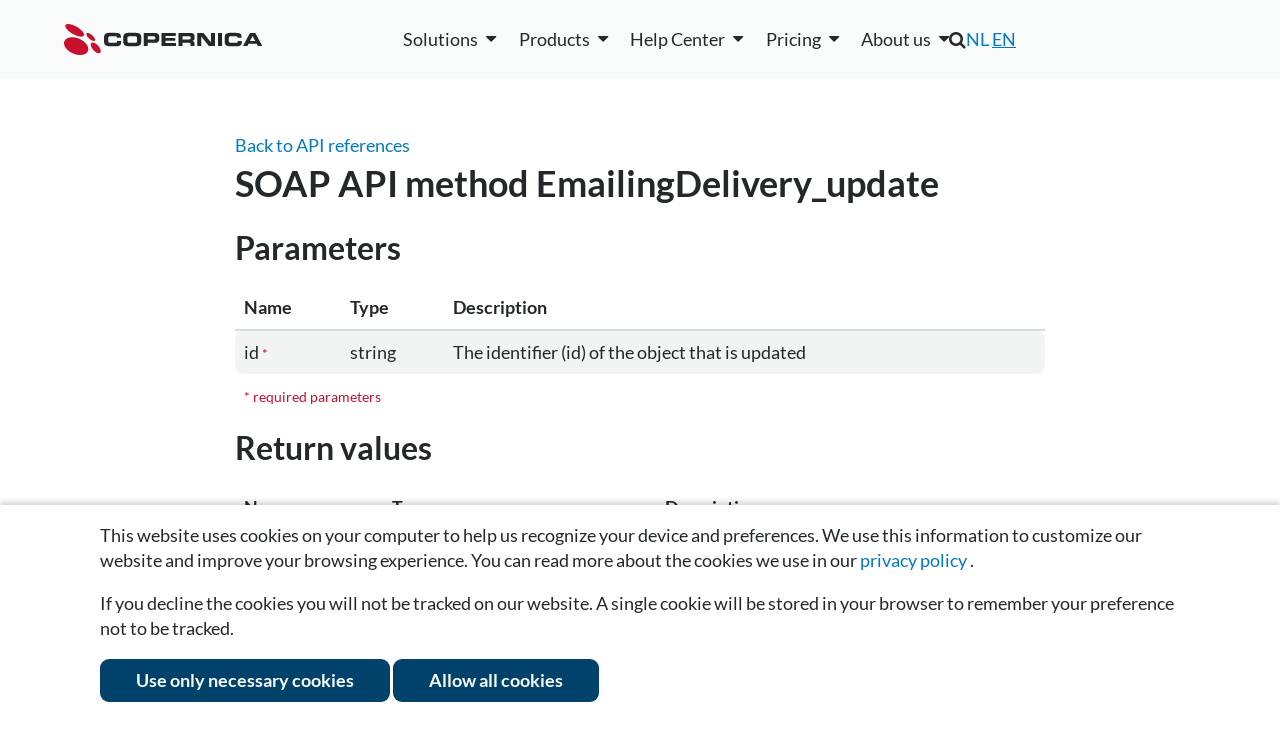

--- FILE ---
content_type: text/html; charset=utf-8
request_url: https://www.google.com/recaptcha/api2/anchor?ar=1&k=6LfBO4oUAAAAAAhj7ACkuvde7VNxpk90BcTW-7CE&co=aHR0cHM6Ly93d3cuY29wZXJuaWNhLmNvbTo0NDM.&hl=en&v=PoyoqOPhxBO7pBk68S4YbpHZ&size=invisible&anchor-ms=20000&execute-ms=30000&cb=okkbgecbuqv4
body_size: 48726
content:
<!DOCTYPE HTML><html dir="ltr" lang="en"><head><meta http-equiv="Content-Type" content="text/html; charset=UTF-8">
<meta http-equiv="X-UA-Compatible" content="IE=edge">
<title>reCAPTCHA</title>
<style type="text/css">
/* cyrillic-ext */
@font-face {
  font-family: 'Roboto';
  font-style: normal;
  font-weight: 400;
  font-stretch: 100%;
  src: url(//fonts.gstatic.com/s/roboto/v48/KFO7CnqEu92Fr1ME7kSn66aGLdTylUAMa3GUBHMdazTgWw.woff2) format('woff2');
  unicode-range: U+0460-052F, U+1C80-1C8A, U+20B4, U+2DE0-2DFF, U+A640-A69F, U+FE2E-FE2F;
}
/* cyrillic */
@font-face {
  font-family: 'Roboto';
  font-style: normal;
  font-weight: 400;
  font-stretch: 100%;
  src: url(//fonts.gstatic.com/s/roboto/v48/KFO7CnqEu92Fr1ME7kSn66aGLdTylUAMa3iUBHMdazTgWw.woff2) format('woff2');
  unicode-range: U+0301, U+0400-045F, U+0490-0491, U+04B0-04B1, U+2116;
}
/* greek-ext */
@font-face {
  font-family: 'Roboto';
  font-style: normal;
  font-weight: 400;
  font-stretch: 100%;
  src: url(//fonts.gstatic.com/s/roboto/v48/KFO7CnqEu92Fr1ME7kSn66aGLdTylUAMa3CUBHMdazTgWw.woff2) format('woff2');
  unicode-range: U+1F00-1FFF;
}
/* greek */
@font-face {
  font-family: 'Roboto';
  font-style: normal;
  font-weight: 400;
  font-stretch: 100%;
  src: url(//fonts.gstatic.com/s/roboto/v48/KFO7CnqEu92Fr1ME7kSn66aGLdTylUAMa3-UBHMdazTgWw.woff2) format('woff2');
  unicode-range: U+0370-0377, U+037A-037F, U+0384-038A, U+038C, U+038E-03A1, U+03A3-03FF;
}
/* math */
@font-face {
  font-family: 'Roboto';
  font-style: normal;
  font-weight: 400;
  font-stretch: 100%;
  src: url(//fonts.gstatic.com/s/roboto/v48/KFO7CnqEu92Fr1ME7kSn66aGLdTylUAMawCUBHMdazTgWw.woff2) format('woff2');
  unicode-range: U+0302-0303, U+0305, U+0307-0308, U+0310, U+0312, U+0315, U+031A, U+0326-0327, U+032C, U+032F-0330, U+0332-0333, U+0338, U+033A, U+0346, U+034D, U+0391-03A1, U+03A3-03A9, U+03B1-03C9, U+03D1, U+03D5-03D6, U+03F0-03F1, U+03F4-03F5, U+2016-2017, U+2034-2038, U+203C, U+2040, U+2043, U+2047, U+2050, U+2057, U+205F, U+2070-2071, U+2074-208E, U+2090-209C, U+20D0-20DC, U+20E1, U+20E5-20EF, U+2100-2112, U+2114-2115, U+2117-2121, U+2123-214F, U+2190, U+2192, U+2194-21AE, U+21B0-21E5, U+21F1-21F2, U+21F4-2211, U+2213-2214, U+2216-22FF, U+2308-230B, U+2310, U+2319, U+231C-2321, U+2336-237A, U+237C, U+2395, U+239B-23B7, U+23D0, U+23DC-23E1, U+2474-2475, U+25AF, U+25B3, U+25B7, U+25BD, U+25C1, U+25CA, U+25CC, U+25FB, U+266D-266F, U+27C0-27FF, U+2900-2AFF, U+2B0E-2B11, U+2B30-2B4C, U+2BFE, U+3030, U+FF5B, U+FF5D, U+1D400-1D7FF, U+1EE00-1EEFF;
}
/* symbols */
@font-face {
  font-family: 'Roboto';
  font-style: normal;
  font-weight: 400;
  font-stretch: 100%;
  src: url(//fonts.gstatic.com/s/roboto/v48/KFO7CnqEu92Fr1ME7kSn66aGLdTylUAMaxKUBHMdazTgWw.woff2) format('woff2');
  unicode-range: U+0001-000C, U+000E-001F, U+007F-009F, U+20DD-20E0, U+20E2-20E4, U+2150-218F, U+2190, U+2192, U+2194-2199, U+21AF, U+21E6-21F0, U+21F3, U+2218-2219, U+2299, U+22C4-22C6, U+2300-243F, U+2440-244A, U+2460-24FF, U+25A0-27BF, U+2800-28FF, U+2921-2922, U+2981, U+29BF, U+29EB, U+2B00-2BFF, U+4DC0-4DFF, U+FFF9-FFFB, U+10140-1018E, U+10190-1019C, U+101A0, U+101D0-101FD, U+102E0-102FB, U+10E60-10E7E, U+1D2C0-1D2D3, U+1D2E0-1D37F, U+1F000-1F0FF, U+1F100-1F1AD, U+1F1E6-1F1FF, U+1F30D-1F30F, U+1F315, U+1F31C, U+1F31E, U+1F320-1F32C, U+1F336, U+1F378, U+1F37D, U+1F382, U+1F393-1F39F, U+1F3A7-1F3A8, U+1F3AC-1F3AF, U+1F3C2, U+1F3C4-1F3C6, U+1F3CA-1F3CE, U+1F3D4-1F3E0, U+1F3ED, U+1F3F1-1F3F3, U+1F3F5-1F3F7, U+1F408, U+1F415, U+1F41F, U+1F426, U+1F43F, U+1F441-1F442, U+1F444, U+1F446-1F449, U+1F44C-1F44E, U+1F453, U+1F46A, U+1F47D, U+1F4A3, U+1F4B0, U+1F4B3, U+1F4B9, U+1F4BB, U+1F4BF, U+1F4C8-1F4CB, U+1F4D6, U+1F4DA, U+1F4DF, U+1F4E3-1F4E6, U+1F4EA-1F4ED, U+1F4F7, U+1F4F9-1F4FB, U+1F4FD-1F4FE, U+1F503, U+1F507-1F50B, U+1F50D, U+1F512-1F513, U+1F53E-1F54A, U+1F54F-1F5FA, U+1F610, U+1F650-1F67F, U+1F687, U+1F68D, U+1F691, U+1F694, U+1F698, U+1F6AD, U+1F6B2, U+1F6B9-1F6BA, U+1F6BC, U+1F6C6-1F6CF, U+1F6D3-1F6D7, U+1F6E0-1F6EA, U+1F6F0-1F6F3, U+1F6F7-1F6FC, U+1F700-1F7FF, U+1F800-1F80B, U+1F810-1F847, U+1F850-1F859, U+1F860-1F887, U+1F890-1F8AD, U+1F8B0-1F8BB, U+1F8C0-1F8C1, U+1F900-1F90B, U+1F93B, U+1F946, U+1F984, U+1F996, U+1F9E9, U+1FA00-1FA6F, U+1FA70-1FA7C, U+1FA80-1FA89, U+1FA8F-1FAC6, U+1FACE-1FADC, U+1FADF-1FAE9, U+1FAF0-1FAF8, U+1FB00-1FBFF;
}
/* vietnamese */
@font-face {
  font-family: 'Roboto';
  font-style: normal;
  font-weight: 400;
  font-stretch: 100%;
  src: url(//fonts.gstatic.com/s/roboto/v48/KFO7CnqEu92Fr1ME7kSn66aGLdTylUAMa3OUBHMdazTgWw.woff2) format('woff2');
  unicode-range: U+0102-0103, U+0110-0111, U+0128-0129, U+0168-0169, U+01A0-01A1, U+01AF-01B0, U+0300-0301, U+0303-0304, U+0308-0309, U+0323, U+0329, U+1EA0-1EF9, U+20AB;
}
/* latin-ext */
@font-face {
  font-family: 'Roboto';
  font-style: normal;
  font-weight: 400;
  font-stretch: 100%;
  src: url(//fonts.gstatic.com/s/roboto/v48/KFO7CnqEu92Fr1ME7kSn66aGLdTylUAMa3KUBHMdazTgWw.woff2) format('woff2');
  unicode-range: U+0100-02BA, U+02BD-02C5, U+02C7-02CC, U+02CE-02D7, U+02DD-02FF, U+0304, U+0308, U+0329, U+1D00-1DBF, U+1E00-1E9F, U+1EF2-1EFF, U+2020, U+20A0-20AB, U+20AD-20C0, U+2113, U+2C60-2C7F, U+A720-A7FF;
}
/* latin */
@font-face {
  font-family: 'Roboto';
  font-style: normal;
  font-weight: 400;
  font-stretch: 100%;
  src: url(//fonts.gstatic.com/s/roboto/v48/KFO7CnqEu92Fr1ME7kSn66aGLdTylUAMa3yUBHMdazQ.woff2) format('woff2');
  unicode-range: U+0000-00FF, U+0131, U+0152-0153, U+02BB-02BC, U+02C6, U+02DA, U+02DC, U+0304, U+0308, U+0329, U+2000-206F, U+20AC, U+2122, U+2191, U+2193, U+2212, U+2215, U+FEFF, U+FFFD;
}
/* cyrillic-ext */
@font-face {
  font-family: 'Roboto';
  font-style: normal;
  font-weight: 500;
  font-stretch: 100%;
  src: url(//fonts.gstatic.com/s/roboto/v48/KFO7CnqEu92Fr1ME7kSn66aGLdTylUAMa3GUBHMdazTgWw.woff2) format('woff2');
  unicode-range: U+0460-052F, U+1C80-1C8A, U+20B4, U+2DE0-2DFF, U+A640-A69F, U+FE2E-FE2F;
}
/* cyrillic */
@font-face {
  font-family: 'Roboto';
  font-style: normal;
  font-weight: 500;
  font-stretch: 100%;
  src: url(//fonts.gstatic.com/s/roboto/v48/KFO7CnqEu92Fr1ME7kSn66aGLdTylUAMa3iUBHMdazTgWw.woff2) format('woff2');
  unicode-range: U+0301, U+0400-045F, U+0490-0491, U+04B0-04B1, U+2116;
}
/* greek-ext */
@font-face {
  font-family: 'Roboto';
  font-style: normal;
  font-weight: 500;
  font-stretch: 100%;
  src: url(//fonts.gstatic.com/s/roboto/v48/KFO7CnqEu92Fr1ME7kSn66aGLdTylUAMa3CUBHMdazTgWw.woff2) format('woff2');
  unicode-range: U+1F00-1FFF;
}
/* greek */
@font-face {
  font-family: 'Roboto';
  font-style: normal;
  font-weight: 500;
  font-stretch: 100%;
  src: url(//fonts.gstatic.com/s/roboto/v48/KFO7CnqEu92Fr1ME7kSn66aGLdTylUAMa3-UBHMdazTgWw.woff2) format('woff2');
  unicode-range: U+0370-0377, U+037A-037F, U+0384-038A, U+038C, U+038E-03A1, U+03A3-03FF;
}
/* math */
@font-face {
  font-family: 'Roboto';
  font-style: normal;
  font-weight: 500;
  font-stretch: 100%;
  src: url(//fonts.gstatic.com/s/roboto/v48/KFO7CnqEu92Fr1ME7kSn66aGLdTylUAMawCUBHMdazTgWw.woff2) format('woff2');
  unicode-range: U+0302-0303, U+0305, U+0307-0308, U+0310, U+0312, U+0315, U+031A, U+0326-0327, U+032C, U+032F-0330, U+0332-0333, U+0338, U+033A, U+0346, U+034D, U+0391-03A1, U+03A3-03A9, U+03B1-03C9, U+03D1, U+03D5-03D6, U+03F0-03F1, U+03F4-03F5, U+2016-2017, U+2034-2038, U+203C, U+2040, U+2043, U+2047, U+2050, U+2057, U+205F, U+2070-2071, U+2074-208E, U+2090-209C, U+20D0-20DC, U+20E1, U+20E5-20EF, U+2100-2112, U+2114-2115, U+2117-2121, U+2123-214F, U+2190, U+2192, U+2194-21AE, U+21B0-21E5, U+21F1-21F2, U+21F4-2211, U+2213-2214, U+2216-22FF, U+2308-230B, U+2310, U+2319, U+231C-2321, U+2336-237A, U+237C, U+2395, U+239B-23B7, U+23D0, U+23DC-23E1, U+2474-2475, U+25AF, U+25B3, U+25B7, U+25BD, U+25C1, U+25CA, U+25CC, U+25FB, U+266D-266F, U+27C0-27FF, U+2900-2AFF, U+2B0E-2B11, U+2B30-2B4C, U+2BFE, U+3030, U+FF5B, U+FF5D, U+1D400-1D7FF, U+1EE00-1EEFF;
}
/* symbols */
@font-face {
  font-family: 'Roboto';
  font-style: normal;
  font-weight: 500;
  font-stretch: 100%;
  src: url(//fonts.gstatic.com/s/roboto/v48/KFO7CnqEu92Fr1ME7kSn66aGLdTylUAMaxKUBHMdazTgWw.woff2) format('woff2');
  unicode-range: U+0001-000C, U+000E-001F, U+007F-009F, U+20DD-20E0, U+20E2-20E4, U+2150-218F, U+2190, U+2192, U+2194-2199, U+21AF, U+21E6-21F0, U+21F3, U+2218-2219, U+2299, U+22C4-22C6, U+2300-243F, U+2440-244A, U+2460-24FF, U+25A0-27BF, U+2800-28FF, U+2921-2922, U+2981, U+29BF, U+29EB, U+2B00-2BFF, U+4DC0-4DFF, U+FFF9-FFFB, U+10140-1018E, U+10190-1019C, U+101A0, U+101D0-101FD, U+102E0-102FB, U+10E60-10E7E, U+1D2C0-1D2D3, U+1D2E0-1D37F, U+1F000-1F0FF, U+1F100-1F1AD, U+1F1E6-1F1FF, U+1F30D-1F30F, U+1F315, U+1F31C, U+1F31E, U+1F320-1F32C, U+1F336, U+1F378, U+1F37D, U+1F382, U+1F393-1F39F, U+1F3A7-1F3A8, U+1F3AC-1F3AF, U+1F3C2, U+1F3C4-1F3C6, U+1F3CA-1F3CE, U+1F3D4-1F3E0, U+1F3ED, U+1F3F1-1F3F3, U+1F3F5-1F3F7, U+1F408, U+1F415, U+1F41F, U+1F426, U+1F43F, U+1F441-1F442, U+1F444, U+1F446-1F449, U+1F44C-1F44E, U+1F453, U+1F46A, U+1F47D, U+1F4A3, U+1F4B0, U+1F4B3, U+1F4B9, U+1F4BB, U+1F4BF, U+1F4C8-1F4CB, U+1F4D6, U+1F4DA, U+1F4DF, U+1F4E3-1F4E6, U+1F4EA-1F4ED, U+1F4F7, U+1F4F9-1F4FB, U+1F4FD-1F4FE, U+1F503, U+1F507-1F50B, U+1F50D, U+1F512-1F513, U+1F53E-1F54A, U+1F54F-1F5FA, U+1F610, U+1F650-1F67F, U+1F687, U+1F68D, U+1F691, U+1F694, U+1F698, U+1F6AD, U+1F6B2, U+1F6B9-1F6BA, U+1F6BC, U+1F6C6-1F6CF, U+1F6D3-1F6D7, U+1F6E0-1F6EA, U+1F6F0-1F6F3, U+1F6F7-1F6FC, U+1F700-1F7FF, U+1F800-1F80B, U+1F810-1F847, U+1F850-1F859, U+1F860-1F887, U+1F890-1F8AD, U+1F8B0-1F8BB, U+1F8C0-1F8C1, U+1F900-1F90B, U+1F93B, U+1F946, U+1F984, U+1F996, U+1F9E9, U+1FA00-1FA6F, U+1FA70-1FA7C, U+1FA80-1FA89, U+1FA8F-1FAC6, U+1FACE-1FADC, U+1FADF-1FAE9, U+1FAF0-1FAF8, U+1FB00-1FBFF;
}
/* vietnamese */
@font-face {
  font-family: 'Roboto';
  font-style: normal;
  font-weight: 500;
  font-stretch: 100%;
  src: url(//fonts.gstatic.com/s/roboto/v48/KFO7CnqEu92Fr1ME7kSn66aGLdTylUAMa3OUBHMdazTgWw.woff2) format('woff2');
  unicode-range: U+0102-0103, U+0110-0111, U+0128-0129, U+0168-0169, U+01A0-01A1, U+01AF-01B0, U+0300-0301, U+0303-0304, U+0308-0309, U+0323, U+0329, U+1EA0-1EF9, U+20AB;
}
/* latin-ext */
@font-face {
  font-family: 'Roboto';
  font-style: normal;
  font-weight: 500;
  font-stretch: 100%;
  src: url(//fonts.gstatic.com/s/roboto/v48/KFO7CnqEu92Fr1ME7kSn66aGLdTylUAMa3KUBHMdazTgWw.woff2) format('woff2');
  unicode-range: U+0100-02BA, U+02BD-02C5, U+02C7-02CC, U+02CE-02D7, U+02DD-02FF, U+0304, U+0308, U+0329, U+1D00-1DBF, U+1E00-1E9F, U+1EF2-1EFF, U+2020, U+20A0-20AB, U+20AD-20C0, U+2113, U+2C60-2C7F, U+A720-A7FF;
}
/* latin */
@font-face {
  font-family: 'Roboto';
  font-style: normal;
  font-weight: 500;
  font-stretch: 100%;
  src: url(//fonts.gstatic.com/s/roboto/v48/KFO7CnqEu92Fr1ME7kSn66aGLdTylUAMa3yUBHMdazQ.woff2) format('woff2');
  unicode-range: U+0000-00FF, U+0131, U+0152-0153, U+02BB-02BC, U+02C6, U+02DA, U+02DC, U+0304, U+0308, U+0329, U+2000-206F, U+20AC, U+2122, U+2191, U+2193, U+2212, U+2215, U+FEFF, U+FFFD;
}
/* cyrillic-ext */
@font-face {
  font-family: 'Roboto';
  font-style: normal;
  font-weight: 900;
  font-stretch: 100%;
  src: url(//fonts.gstatic.com/s/roboto/v48/KFO7CnqEu92Fr1ME7kSn66aGLdTylUAMa3GUBHMdazTgWw.woff2) format('woff2');
  unicode-range: U+0460-052F, U+1C80-1C8A, U+20B4, U+2DE0-2DFF, U+A640-A69F, U+FE2E-FE2F;
}
/* cyrillic */
@font-face {
  font-family: 'Roboto';
  font-style: normal;
  font-weight: 900;
  font-stretch: 100%;
  src: url(//fonts.gstatic.com/s/roboto/v48/KFO7CnqEu92Fr1ME7kSn66aGLdTylUAMa3iUBHMdazTgWw.woff2) format('woff2');
  unicode-range: U+0301, U+0400-045F, U+0490-0491, U+04B0-04B1, U+2116;
}
/* greek-ext */
@font-face {
  font-family: 'Roboto';
  font-style: normal;
  font-weight: 900;
  font-stretch: 100%;
  src: url(//fonts.gstatic.com/s/roboto/v48/KFO7CnqEu92Fr1ME7kSn66aGLdTylUAMa3CUBHMdazTgWw.woff2) format('woff2');
  unicode-range: U+1F00-1FFF;
}
/* greek */
@font-face {
  font-family: 'Roboto';
  font-style: normal;
  font-weight: 900;
  font-stretch: 100%;
  src: url(//fonts.gstatic.com/s/roboto/v48/KFO7CnqEu92Fr1ME7kSn66aGLdTylUAMa3-UBHMdazTgWw.woff2) format('woff2');
  unicode-range: U+0370-0377, U+037A-037F, U+0384-038A, U+038C, U+038E-03A1, U+03A3-03FF;
}
/* math */
@font-face {
  font-family: 'Roboto';
  font-style: normal;
  font-weight: 900;
  font-stretch: 100%;
  src: url(//fonts.gstatic.com/s/roboto/v48/KFO7CnqEu92Fr1ME7kSn66aGLdTylUAMawCUBHMdazTgWw.woff2) format('woff2');
  unicode-range: U+0302-0303, U+0305, U+0307-0308, U+0310, U+0312, U+0315, U+031A, U+0326-0327, U+032C, U+032F-0330, U+0332-0333, U+0338, U+033A, U+0346, U+034D, U+0391-03A1, U+03A3-03A9, U+03B1-03C9, U+03D1, U+03D5-03D6, U+03F0-03F1, U+03F4-03F5, U+2016-2017, U+2034-2038, U+203C, U+2040, U+2043, U+2047, U+2050, U+2057, U+205F, U+2070-2071, U+2074-208E, U+2090-209C, U+20D0-20DC, U+20E1, U+20E5-20EF, U+2100-2112, U+2114-2115, U+2117-2121, U+2123-214F, U+2190, U+2192, U+2194-21AE, U+21B0-21E5, U+21F1-21F2, U+21F4-2211, U+2213-2214, U+2216-22FF, U+2308-230B, U+2310, U+2319, U+231C-2321, U+2336-237A, U+237C, U+2395, U+239B-23B7, U+23D0, U+23DC-23E1, U+2474-2475, U+25AF, U+25B3, U+25B7, U+25BD, U+25C1, U+25CA, U+25CC, U+25FB, U+266D-266F, U+27C0-27FF, U+2900-2AFF, U+2B0E-2B11, U+2B30-2B4C, U+2BFE, U+3030, U+FF5B, U+FF5D, U+1D400-1D7FF, U+1EE00-1EEFF;
}
/* symbols */
@font-face {
  font-family: 'Roboto';
  font-style: normal;
  font-weight: 900;
  font-stretch: 100%;
  src: url(//fonts.gstatic.com/s/roboto/v48/KFO7CnqEu92Fr1ME7kSn66aGLdTylUAMaxKUBHMdazTgWw.woff2) format('woff2');
  unicode-range: U+0001-000C, U+000E-001F, U+007F-009F, U+20DD-20E0, U+20E2-20E4, U+2150-218F, U+2190, U+2192, U+2194-2199, U+21AF, U+21E6-21F0, U+21F3, U+2218-2219, U+2299, U+22C4-22C6, U+2300-243F, U+2440-244A, U+2460-24FF, U+25A0-27BF, U+2800-28FF, U+2921-2922, U+2981, U+29BF, U+29EB, U+2B00-2BFF, U+4DC0-4DFF, U+FFF9-FFFB, U+10140-1018E, U+10190-1019C, U+101A0, U+101D0-101FD, U+102E0-102FB, U+10E60-10E7E, U+1D2C0-1D2D3, U+1D2E0-1D37F, U+1F000-1F0FF, U+1F100-1F1AD, U+1F1E6-1F1FF, U+1F30D-1F30F, U+1F315, U+1F31C, U+1F31E, U+1F320-1F32C, U+1F336, U+1F378, U+1F37D, U+1F382, U+1F393-1F39F, U+1F3A7-1F3A8, U+1F3AC-1F3AF, U+1F3C2, U+1F3C4-1F3C6, U+1F3CA-1F3CE, U+1F3D4-1F3E0, U+1F3ED, U+1F3F1-1F3F3, U+1F3F5-1F3F7, U+1F408, U+1F415, U+1F41F, U+1F426, U+1F43F, U+1F441-1F442, U+1F444, U+1F446-1F449, U+1F44C-1F44E, U+1F453, U+1F46A, U+1F47D, U+1F4A3, U+1F4B0, U+1F4B3, U+1F4B9, U+1F4BB, U+1F4BF, U+1F4C8-1F4CB, U+1F4D6, U+1F4DA, U+1F4DF, U+1F4E3-1F4E6, U+1F4EA-1F4ED, U+1F4F7, U+1F4F9-1F4FB, U+1F4FD-1F4FE, U+1F503, U+1F507-1F50B, U+1F50D, U+1F512-1F513, U+1F53E-1F54A, U+1F54F-1F5FA, U+1F610, U+1F650-1F67F, U+1F687, U+1F68D, U+1F691, U+1F694, U+1F698, U+1F6AD, U+1F6B2, U+1F6B9-1F6BA, U+1F6BC, U+1F6C6-1F6CF, U+1F6D3-1F6D7, U+1F6E0-1F6EA, U+1F6F0-1F6F3, U+1F6F7-1F6FC, U+1F700-1F7FF, U+1F800-1F80B, U+1F810-1F847, U+1F850-1F859, U+1F860-1F887, U+1F890-1F8AD, U+1F8B0-1F8BB, U+1F8C0-1F8C1, U+1F900-1F90B, U+1F93B, U+1F946, U+1F984, U+1F996, U+1F9E9, U+1FA00-1FA6F, U+1FA70-1FA7C, U+1FA80-1FA89, U+1FA8F-1FAC6, U+1FACE-1FADC, U+1FADF-1FAE9, U+1FAF0-1FAF8, U+1FB00-1FBFF;
}
/* vietnamese */
@font-face {
  font-family: 'Roboto';
  font-style: normal;
  font-weight: 900;
  font-stretch: 100%;
  src: url(//fonts.gstatic.com/s/roboto/v48/KFO7CnqEu92Fr1ME7kSn66aGLdTylUAMa3OUBHMdazTgWw.woff2) format('woff2');
  unicode-range: U+0102-0103, U+0110-0111, U+0128-0129, U+0168-0169, U+01A0-01A1, U+01AF-01B0, U+0300-0301, U+0303-0304, U+0308-0309, U+0323, U+0329, U+1EA0-1EF9, U+20AB;
}
/* latin-ext */
@font-face {
  font-family: 'Roboto';
  font-style: normal;
  font-weight: 900;
  font-stretch: 100%;
  src: url(//fonts.gstatic.com/s/roboto/v48/KFO7CnqEu92Fr1ME7kSn66aGLdTylUAMa3KUBHMdazTgWw.woff2) format('woff2');
  unicode-range: U+0100-02BA, U+02BD-02C5, U+02C7-02CC, U+02CE-02D7, U+02DD-02FF, U+0304, U+0308, U+0329, U+1D00-1DBF, U+1E00-1E9F, U+1EF2-1EFF, U+2020, U+20A0-20AB, U+20AD-20C0, U+2113, U+2C60-2C7F, U+A720-A7FF;
}
/* latin */
@font-face {
  font-family: 'Roboto';
  font-style: normal;
  font-weight: 900;
  font-stretch: 100%;
  src: url(//fonts.gstatic.com/s/roboto/v48/KFO7CnqEu92Fr1ME7kSn66aGLdTylUAMa3yUBHMdazQ.woff2) format('woff2');
  unicode-range: U+0000-00FF, U+0131, U+0152-0153, U+02BB-02BC, U+02C6, U+02DA, U+02DC, U+0304, U+0308, U+0329, U+2000-206F, U+20AC, U+2122, U+2191, U+2193, U+2212, U+2215, U+FEFF, U+FFFD;
}

</style>
<link rel="stylesheet" type="text/css" href="https://www.gstatic.com/recaptcha/releases/PoyoqOPhxBO7pBk68S4YbpHZ/styles__ltr.css">
<script nonce="fJx6ImRahwSdZmjSOo4MXQ" type="text/javascript">window['__recaptcha_api'] = 'https://www.google.com/recaptcha/api2/';</script>
<script type="text/javascript" src="https://www.gstatic.com/recaptcha/releases/PoyoqOPhxBO7pBk68S4YbpHZ/recaptcha__en.js" nonce="fJx6ImRahwSdZmjSOo4MXQ">
      
    </script></head>
<body><div id="rc-anchor-alert" class="rc-anchor-alert"></div>
<input type="hidden" id="recaptcha-token" value="[base64]">
<script type="text/javascript" nonce="fJx6ImRahwSdZmjSOo4MXQ">
      recaptcha.anchor.Main.init("[\x22ainput\x22,[\x22bgdata\x22,\x22\x22,\[base64]/[base64]/[base64]/KE4oMTI0LHYsdi5HKSxMWihsLHYpKTpOKDEyNCx2LGwpLFYpLHYpLFQpKSxGKDE3MSx2KX0scjc9ZnVuY3Rpb24obCl7cmV0dXJuIGx9LEM9ZnVuY3Rpb24obCxWLHYpe04odixsLFYpLFZbYWtdPTI3OTZ9LG49ZnVuY3Rpb24obCxWKXtWLlg9KChWLlg/[base64]/[base64]/[base64]/[base64]/[base64]/[base64]/[base64]/[base64]/[base64]/[base64]/[base64]\\u003d\x22,\[base64]\\u003d\\u003d\x22,\x22K8ONZiwwWwXDk8KVwpPCgn/Cq8Otw4ZRF8KAPMKswrkHw63DisK9bMKXw6s1w7cGw5hMWGTDrhp+wo4Aw6obwq/[base64]/dcOYw4B6wrJJQDcEwpfCrhjChMKFCFQKYBUwGn/CpMOZfybDlQzCvVsyYMOKw4vCi8KLFgRqwrsBwr/CpQk/YU7CgAcFwo9xwqN5eHAVKcO+wprCt8KJwpNfw4DDtcKCFCPCocOtwqhswoTCn2PCvcOfFhDCp8Kvw7N3w6gCwprCjcKKwp8Vw4rCml3DqMOlwolxOCTCnsKFb1/DkkA/U1PCqMO6IMKsWsOtw6h7GsKWw7tMW2dxDzLCoSI4ABhVw4dCXHYBTDQkKno1w6Miw68BwrMKwqrCsAwIw5Ytw6VjX8OBw70HEsKXF8OSw455w5Bre1p9wqZwAMK7w756w7XDq3V+w61JbMKocjp9woDCvsONacOFwqwCBBoLK8KHLV/DtSVjwrrDkcOWKXjCpBrCp8ObOcKOSMKpZsOCwpjCjXITwrsQwpjDoG7CksOZK8O2wpzDoMOPw4IGwqtcw5ozPCfCosK6N8KqD8ODYn7DnVfDn8K7w5HDv1YrwolRw6vDp8O+wqZcwq/CpMKMfcK7QcKvDsKFUH3DlV1nwobDkV9RWRvCu8O2VkRnIMOPFMK8w7Fhck/DjcKiB8OJbDnDq1vCl8Kdw5PCgHhxwoQywoFQw5HDpjPCpMKlJw4qwpEKwrzDm8K9wpLCkcOowo1gwrDDgsKIw6fDk8KmwonDtgHCh1xOOzgGwoHDg8OLw5ccUFQpTAbDjC8wJcK/w6osw4TDksK1w6nDucOyw5sNw5cPM8OBwpEWw4FVPcOkwpnChGfCmcOkw5fDtsOPLsKxbMOfwrdtPsOHVMOJT3XCq8Ksw7XDrBXCisKOwoMwwq/CvcKbwqHCsWp6wpbDqcOZFMO8VsOvKcO7HcOgw6FdwpnCmsOMw4vCs8Oew5HDssOBd8Kpw7kJw4h+K8K5w7UhwqXDiBoPf24Xw7Bkwp5sAjtnXcOMwpfCp8K9w7rCpT7DnwwLAMOGd8OQTsOqw73CvsOnTRnDhUdLNQ/Dh8OyP8O7G34LScOhBVjDmMOeG8KwwoXChsOyO8KNw5bDuWrDgTjCqEvCnMO5w5fDmMKeLXccOk9SFxjCoMOew7XClMKKwrjDu8O3QMKpGRRsHX0Mwrg5d8OJFgPDo8KQwoc1w4/[base64]/NMKpW1Q7wrDCnsOHScKBcibDjsODw6MiFMKjw5ZVw7gPaSVVN8OoJlfCoB/Ci8OjL8OaBArCh8OVwoJtwpoDw7LDkMOlw6TCvm8Dw7sawp8URMKFPsOqaBgvDcKPw4vCjRZBQHHDicOoRw5dDcKybjI0wphzUX/Ds8KrccKCBh7Dh0DChWYrBcOgwoMqfCMyFk/Dl8O2G1TCv8OwwrRhEcO/w5LCoMOle8O8V8KnwpTClsKwwrjDvDwzw5bClcKNYcKTf8K7JMKyFG7Dil3DmsO6IcO5AhQowqhawpnCvGbDsHchAsKGN0jCgk0awpIEO3DDkQ/Ck3nCpE3DksOmw5fDq8Onwr7ClD7Dj3/CmsKUwoF2F8Kew6Ydw7HCnXZNwqd6PC7DtkHDjsOTw7gdOlDCmB3DhcK2ZGLDhXstB3YkwqcoL8Kuw4XClsO3M8KpNwJ2WVcXwqhGw6XCk8OJJkJSfMK2w7gYw6R8QnclP27DrcKxfAkNWiXDgsO1w6zDkVXDosORPgRZKS/[base64]/woDCo8KCw7ZmIcO/w77DucONbcKOwrtXZsKgbh7CnMK4w57Dgj8Pw7rDssKGS0bDs1vDi8KYw4BKw54NGMK0w712UsOyfzjCpsKvNgTCmFDDqTtPVsOgYGHDnXLCghHCs1HCslTCr0ghY8KDaMKawqvDu8KHwqjDqj7Drk7CiE/CnsKWw6cNHgLDgwTCri3CucKkFsO+w4NpwqUGeMKlXkRdw6FkfHRawonChMOSOsKgISTDnkbCrcOmwoXClQVgwpfDn2XDmWYFIijDsm8PXBfDmsO5J8Ojw6gsw4kTwq4JRSN/JU/Ct8K8w4bClkJHw5TCgjHDvRfDl8Kfw7U9AVQGRcK/w4vDu8KPasOXw7xlwpszw6lOMcK/wrNMw7kUwqlWLMOzOB11QMKSw4wdwrPDjcO3wpwWw6TDoSLDixbClcOjDFthKcOaQ8KfFHA/wqRcwpxXw70Rwr4CwrHCnRLDqsOtL8Kew5ZIw6PCrMKTWMKrw5jDviVQbV/Dph/CjsK9A8KGLMO0Ex9ww6Apw73DjVgvwoHDsE9aYMODQVDCucOWEcOYS2pqJcKbwoUuwqFgw6TDoQLCggVcwoBqR1bCrsK/w5DDocK9w58GbxkGwqNAwpnDusOdw6B9wqozwqLCqWoYw5JAw71ew7M+w65Mw4jCg8KyFErCsXs3wpJRbA4bwrzChMOpJsKyKSfDlMK8f8KAwpPDisOWE8KHw6rCgsOIwpQ3w54JDsOkw4tpwp0/GEV2RlxQXMK/TE3DgsK/[base64]/UcKtwr3Dgnd3csKJwrgPw6o9V1TCrkcFXyYnOBfDsXUNShrDmzTChnUfw5nDj1Uiw47CvcKTDnAUwpfDv8Kuw5sTw4Fbw5ZOf8O4wqTCpQzDhQPConkcwrDDkH/Dj8Kswp8QwoIQR8K4wqvDjMOFwpllw7oEw53DuyjCkgBsezbCkcOAw67CscKVc8Ogw5/Dv2bDq8ObQsKpBnkNw7HCi8OvYnQhVMOBVzM6w6g7wrQhw4cccsOYTg3Cp8K8w5QsZMKZbQ9Gw6cDwonCgUUSIcOYURPDsMK6FVjCk8OoIhp1wpl6w75aU8Ktw7jCq8OhfsKEawscwq/DlcO5w5dQFMKOwrd8w6/DrgskRMO3VnHDhsOJfVLDqVDCqlzCp8K4wrrCpsKrOD7CgMKqOggbwp4TDSMow5ssY17CqRPDgjgDNcO3HcKtw4rDmEnDmcOZw5LDl2bDtyzDlwfChcOqw5B2w65FCB8ue8OKwrDCvzbCg8KMwoTCqTNhEU19SDvDmUV6w7PDmBFKwpFAAkPCp8KWw6TDqsOQTj/ChBfCnMKHPsKjIHkMwp/Dt8OawqDClCwDR8O7dcOtwrHCojHClxnCsDLCnTDCknRIVMK4MGtzORcrwqVCY8KOw6opUcO9VBslKlrDgQDCqMKRIR7Cly8fPMOpdW/DtsOhLGbDs8OnFcOCKyYnw6jDpMOMRj/CoMOyL0PDkhkXwrZjwp9HwpUvwqsrw4EFZm3DmHfDqsOjJDoaHE7Co8KqwpUuLRnCkcOGdQ/CkRfDn8KcC8KXPMK2JMOgw7Zswo/CoHrCqjDDuh49w5bChsKmdSxmw5xWQsO8UMKIw5ZsGMOxH0IWHH1gw5QMMyjDkCzCkMOsZFXCu8OCwoXDmsKqeTswworCucO4w7HCl3XCiAQQYB5xBsKnBcOfAcKhcsKuwrgzwr/DlcOdd8KjcAfCgmgLwqw4D8OowoLDucOOwrwmwpUGO2DCilbCugjDm3DCtzlHwqAJIzdoAGd/wo03SMKsw43DohjDpcKpBXTDv3XClBXCuA0LYGJnWgkNwrN3VsKBKsOWw4xDKSzCpcOIwqPDiSvCncO6dC1KJzfCvMKRwr8yw5Q/[base64]/CnXsOwrN5UcObZWNMTlTDjm1lw6MdwonDpCrDoF4UwqACIC3CnHfClMO9wpFWdHnCksKSwrDCl8Knw5E4QcOncCzDjsOmGAE5w4AdTkdaS8OdBMKFKn/CkBYjWmHCmixPw5N4M2TCnMOTGsO4wr/Dr0PCpsOMwofCkMKfNUI1wpTDmMKEwrdmwqFmP8OQEMO5dsKnw4h4wprDjSXCmcOUBSzCqWPCicKTRj7CgcOdTcOKwo/Cr8Oqwo09wrpZYX7DisOJEQsrwrrChCTCsG7DgnYXOSpKwrnDlmo9C0jDkVXDgsOudDdgw4paEk4YUcKaUcOMJFrCn13Do8OqwqgLw5hDM3Buw6gww4DCuRzCv0cyBsOUC1QTwrJEaMKpIMOHw5rCpWkWwr1QwprClkjClnfDo8OiOUDDhS/[base64]/UVLCjGHChErCicOcw7clScObUUI0woEZAsOLQQ0Fw4bCtMKTw4LCgsK6w7Emb8OLwr3DhyXDtMOxXcK3KgnDocKLaQDDucOfw6xkwpfDicKNwoQ8bzXCmsKGVB81w5/CiCxjw4XDkBUBcG4/w5RQwrNSW8O6Gn/CnFLDhsOcwpHChylww5HDpcKjw4fCnMOZXMOYcTfDiMKnw4HCtsKbw4BOwpvCkC0/e1NTw5/DoMK/[base64]/ClQhQAGZTwoLCm8ORwpXDrWVJN0XDiBvDjsK9LMKAHWZ0w6PDsMKIOcKewol8w4Viw7HDknXCvnoFAg7DhsOcJcK4w4M8w7fDuHjDgXssw5bChFzCmsORYnI0GUhmbVzDkVVtwqrDr0XDs8OhwrDDhEvDg8OkTsOTwobCocOpEMOXNx/DiDUKVcOzQmTDg8K4VMKeM8Kaw4bCnsK1wo4SwrzCjG7CmxRRQ2xkUVzDiUvDgcOqXMOow4vDmMKhwpzCgsKJw4ZzE3BIHgIlG2IDfsOJwpfCpg7DhGYlwrllw6rCh8K/w6M9w4vCsMKXfAEhw5krUcKxAxHCvMOuW8KtbwIRw73CgCzCrMKQb15oB8KXwrfClCg0wo3Cp8Odw4NgwrvCiV1wBsKAU8OGGkzDmcKtQml6woIadsOkAEbDsXh5wqRtwoBrw5JAH1vDrQbCjWrCsD3DgWXDh8KTIClvcGEGwrrDlkgMw6XCtsO1w5U/wqzDjMOpXFQjw7UzwqN3XMOSInbCuh7DvMKvaQx/A3fCkcKKbnvDrX0Fw6l6w5QfflJsMj/Dp8KCdl3DrsKLWcKXMcOZwqtSdcKZTlYHw6rDvHDDkgpZw5Q5cCt2w59GwoDDh3HDmTY2DFNIw7rDvsK9w7QgwoMLDcKPwpUawr/CosOCw57DninDvMOHw5HCpUw8BT7CrMKDw7pDdcOGw61mw6PDuwR/w6UDQUw8PcOdwo19wrbClcKmw6phasKcD8OvUsK3FH5rw50JwpHCmsODwqjCnB/CuB9VRDtrw4zCvSlKw7hJHsK5wrJSbcOSETd1fkIJU8Kkw6DCpAcPAMKxwoBnWMO6AsKawoLDvyI0w53CnsK7wpVyw71fR8KNwrDCrRbCp8Kbw4zCicOYGMOGDSLDmxLDnR/Dk8K4w4LCncOjwpkVwrwaw4LCqEbDpcOww7XDmA/CpsO/PGJ4wooww5dqV8KxwrsQYMKnw7XDiDfDtyfDjjF6w4Zkwo/CvDnDlMKSVMKKwqnCjsK7w7AVKQHDlw9Bwol/[base64]/CmsKUCkJwwoB2w6oGwqYvwq8pCsOsw5N4e3UBBkTCn20CE3sewp7CgGshBmfDnSrCuMO4DsO2FHXCvGpoP8Kuwr3CqW8Tw7XCknPCo8OtSMKea1ULYsKlwrY/[base64]/wrHCssOlb8KSUGvCvcK4woQqw65uw7Nxw4tOw6IqwrNZwoEickddwrd7IG8pABPCoz5ow6vDl8KSw4rCpMKycsOSCcO2w49vwohgWmnClRJPLTArwr7DviMxw4nDu8KVw6AcdyEGwpDCksKbal/[base64]/XcOgw506HmnDrBdIcxLCnnPCtS95w5/ClEnDiMKywpDCvh4THMK6fDBLcMO9BsO/w5LDlMKAw4oiw4HDqcOgWlfCgWhVwqPClEN5dcOlw4FIwofDqinCk1cGeTUjwqXDt8OEwoE1wrEOw5PCn8KwFnnCscK3wphqw44MDsKHMC7DqcOnw6TCssO3wp3CvGkUw4XCnygmwp8/ZjDCmcOjECgaeCMBOsOdacKmH2RNCMKww7vDoU1xwq4tL0rDgVl5w6HCtSXDnMKGKzhNw7fCgH9ZwrjCoQ5kX2PCgjbCtBzCqsO3wr/DjMKRU0fDiiXDsMOfXhBjw7fDn3dQw68tQ8K7McOsGwhRwql4UcOHJ0Ebw6gEwoDDgMKrGMOVcgbCsS/CulHDq2HChcOMw7LDucKBwoVmP8O/KihRTFUMECXCtUPCiwnCp1vDs1gkDsO8MMOHwqTCmTPDnGfDhcK7Yx7DlMKBc8OEwpjDqsKcUcOrPcK1w54XHWAuw6/DukPCq8Knw5jCtDfCtlTDoANnw6nCvcObwp43ScOTw4vCmRXCmcOfCgTCqcOZwoB6Bw1xQ8OzYUlWwoZ3XMOHwqnDpsKwFcKHw5rDoMKxwq/CpD5FwqZQw4ktw6nCocOwQlfCln7CmcKpQRshwoctwq9ELcKBRBE7wofChsOow7U2B1Y+X8KIVsK5KMKfQmcGw7BLwqZAdcKzI8K6OsOMfMOlw617w5rDscKEw7zCsikHPMORw5dUw7bCiMKfw6s2wrsWCVZ/[base64]/[base64]/woXDsS4uwp/DnsO/DcKywq1QLWE/wq9rw4vCjcO0woDCuBTClMOXbxTDssKywo7DtmEOw4tTwpBdV8KWwoIhwrvCoiQxag96wqXDo27Ch2QuwrQUwoXCq8OAEsKlw7BQw4hsecKyw4JBwpNrw7PDkVPDjMKIw75gSwN/w640PVzClj3DkW9UdTNBw4oQBGZWw5AiOMO+LcKowpfDuzTCr8Kwwr3CgMKkwpZmLXDDrEg0w7QiEcOGw5nCgXFmIEfCicKnHcO9KQkKw4vCs1DChmxOwrhEw4fCscOcVRlLP0xxWsOaQsKMdMKYw4/Cp8Onwo89wpMJU0bCrsO1PWw6wqDDsMKEbjkvScKcIG/ChV4twqlAGMOFw6kAwq9rZnFVNUUnw7ovcMKYw6rDjXxNfj3Dg8KBaFzDpcK2wohrZg9FOg3CkDfCgMK/w7vDpcKyCMONw64Aw4zCv8K1DcKOUsOkAx5dw7lIBMO/wpxXw4HChmnCssKnA8K1wqLCrSLDnE3CrsOFTHhMwpo6QiDCuVjDm0bChcKlDSl2w4PDo0nCq8Ovw4TDhMOTDysWU8OlwpDCgD7DjcKzN2t6wqcMwo/DvWTDryFxCMOPw5/ChMOZOkvDs8KUbzfDi8OpEAPCtsKdGmfCh1tpKsKVTsKYw4PCtsObwrLCjHvDocKDwp19U8OVwqNUwofDiWPCrRPCnsKJPQvDozfCksOSdm7DvcO/w63DunRHJMOVJC/DiMKqacOpZ8K8w701wrNTw77CusKRworCh8KUwq8+wrbCtsOsw7XDg3XDvkdEKQhuRR92w4tcJ8OLwodSwr/[base64]/DglLDqcKNSMKcw5osw489w6LChsOnw5R1UhHCiR8AUnMawpXDvcKAE8KTwrrCgSRbwoEXGx/DtMK8Q8OoG8K4ZsKrw5XCn2xZw4bDtsKswqxvwp3ComHDhsK5ccKpw7puw6vCtxDDgRlmeQHDgcKPw4AfE1rDo0/ClsKsZlbCqXgsMG3DuAbDnsKSw4UXQG5cUcORwprCu1FXw7HCgcOtw5VHwrZmw55XwoYWKsOewq7CtcOYw7AZMTd2TcKwWGDCkcKaE8Kxw6Uew6wIw79+eVA4wpbDq8OLwrvDgQ4xwp5ewp54w7sMw4PCqlzChADDqMKEblvCmsOUfk3DrsKwKS/CtMKRdmIpc3ZAw6vDjEgZw5c/w4dpwoUzw7JFRyXCoDgIV8Ohw6bCqMODQsKsVzbDnlQ9w58Ow4jCrsKyS3xZw7TDosKeIEvDg8K5wrXCmjHDpMOWwroMF8OPw40ZfibDlsKmwqjDkDPCvzbDksOuLiDCn8OEZ1DCv8Ogwo81w4LDnCtBw6PCv1bDk2vDgMOtw73Dh2d4w6vDo8K8wrrDkm/DosKdw63DhMOMeMKcIhQOGcOGGWVaMXkiw4N8w6LCrBzCmiDDrsOVEVvDtBXCisOCKcKtwo7CsMOGw68Iw5rCuFbCs3oySHwUw47DhAbDk8K5w5TCscKRUcKswqQWNjYRwoBzGxhDMB8KL8O0YU7Di8KTR1Nfw4odwo/DpsK+UsKlXyfChy1EwrMJLS3Co3AbeMOXwqjDjVrCn1h7UcOJWSBKwqPDkUk5w582bMKywoPCgcO3LMOkw4zCgFnDvDIDw7w0wo/Cl8Oswqs/QcKaw57DicOUw5QqAsO2TcOxAALCjhXCsMObw6dDUsKJbsK/w7R0LcK8wonComECw5nDjBnDrQ03BAFqw413TsKiwqLDqVzDpsO7w5TDjjhfH8OzQcOgSnzDqGTCpgI7WQDDk2pRCMOzNRbDnMO+wptyFnbCgDnDujTCrMKvLsK4NsOWw4DDs8O3w7sJMX94wqnCksOGKMKlFxk8w7ISw6/[base64]/Dg8K8w6rDgsK2VR5Nw7bDogpNw5QuZGJWW3zCjEPCjFzCv8OEw7Anw5nDhcKAw5l9G1MGVsO7w5fCvHXDqEDCn8OJI8KYwqPCoFbCnsK9CMKnw4MwHDAoX8O+w7ZeAU/DrsKmIsK+w4zDskA1UgbCgBExwoVAw5HDhTDCqwIGwp/CiMK2w6kJwpDCsjUpf8OGKHA7w4QgQMK7fiPChcKHYw7DmXg/wohXGMKnJ8K1w4piacKZXybDiXFUwrsJw61Ufw53eMKPR8KlwpFrWsKKWMOlf3sowqrDikHDnMONw41IKGUpVD0hw77DuMO0w4HCtMOqdFLCojNBX8OJwpELVMKaw7bCjxpzw5/CpMKUQxACwqVFCcOuJ8OGwp52bxHDvD9jQ8OMLjLCm8KxKsKLbEvDvkrCq8OlZRxUwrldwprDliHCmhnDkCnDhMOkw5PCm8KCZcKHw5F4IsObw7c4wpRAdsOpNg/Cmx8vwobCvcKnw63DrH7CulzCiTFtDsOsaMKIIiHDq8OZw6RFw6AaWQjDlA7Do8KwwqrCgMKAwqDDhMKzw6jCj2jDoGYfexPDp3Faw6/DsMKqCDw+Twdlw4LDrcOiw5IyR8OwTMOlD3w0wqfDt8O0wqTCi8K4ZRTCuMO1w4R1w7/DsCkoUMOHw4NkIkTDq8OwV8KmY27ChXk0TUJTRcOlYsKEwoI7BcOLwrXCug1gw57DscOww5bDp8KtwpnCncKwasKnf8O4w5t8QsO2w6hTBsO0w5TCo8KueMO+wo4fA8KJwpZiw4TCmcKhDcOUKFLDtTsBS8Kww6FCwoNbw7FRw79zwrnCqzJaHMKHI8Ocwos5wo/Ds8OzIsKodzzDg8Kew4/ClMKHwo0hDMKjw4DDvA4iQsKawr0AUTcXbcOXw4xuKww1wpEqwrgwwqbDgMKpw6NRw4NFwojClAhffMK7w5vCqcKaw5rDsAvCn8KkBkomwoUCOsKfw5xwL0rCilLClFM7wpfDlArDmljCpsKuQsO2wr9/worCrwvCv0XDi8OmJWrDgMOJXcKEw6fDpnU8LmDDvcOyPFbDvn5Ew4PCoMKTQ3zChMKaw4YHw7UPBsKld8KMR1LCrkrCpgNQw5VyalrCosK3w7XDgsO2w7rDlMKEw4ojw7M7wrDCsMK3w4LCpMO9wqkAw6PCty3Dm1BGw5/DkcKHw5LDn8KswonCg8KcVE/DjcOoJFUIFcO3HMK+OVbCvcKhw64cw7PChcKUw4zDjTl8FcKLFcKBw6/CpcO4b0rCtkZnwrLDocKSwrnCnMKEw5J/woA2wr7DgMKRw6HDocK7LMKTbAbCi8KXI8KEdm/DucKiTQPChMOcGmzCnsKEPcODZsO2w483w5IHw6BOwonDrmrCgsOpDMOpwq3DnwjDmyQ5CgrCrEAQcizDnTnCl07DtT3DgcOAw59hw4PCk8ORwow0w4ADbG4xwqYjFMOpRsODFcKkw54pw4Udwq/ClzzDpsKEdcK7wqDCq8OfwrxsWG/DqRrDu8OxwrvDtH40QBx2wo9bNcKVw4RHU8ODwoZTwphxbcOfFyVOwpvDksK4asOgw6JjZRvCmS7CqQHCnlc4WjnCh1vDqMOsV3Mow4xGwpXCoWIoa2MjdcKIHjvCvMO5Y8Okwq1PGsKxw4giwr/DocODw65ew6IbwpUKIcK/w64yD3LDvj56wqYiw7DCmMO6FxVxcMKSHynDoTbCkUNGETcVwrR8worCoiDDiDHDmXZYwqXCkDLDtkJBwr0LwrDCiAPDksKjw4gXIlA9H8Knw5/CuMOuw4TDjcKIw4TCnkkdWMOcwrVWw6HDp8KaBWtCw77DuUYhOMKvw5LDocKbPcO/w7NpCcOqD8KtWl9Sw5VCJMOQw5/CtS/Cj8OMTBYmQgUrw5rCsxBzwqzDkRRKGcOnwrR6RMOYw53Dg1bDm8O6wobDtEh+B3TCsMOjDGbDiix7ITzDpMOawqnDmsONwoPCgCvCgMK0bB7DuMK/w4sIw4PDlEtFw7wKNMKLf8K3wrLDj8KuWm9kwrHDu1gKbBZKYMK6w6ZsbsO9wo/Cv03DjTcib8OSMhnCv8O5wrjDg8Kdwp7DvWJ0eiosbmFbOsKnw5B3Bn7ClsKwNcKFbRDDlw/[base64]/CvDVlwo/CuFIvwqBxw7/DmsODw4sFLsOQwp/Dt1DDmjrDgcKAAn5lZcORw5bDrsKUOWhNw6rCo8KbwpsiH8Kiw63Do3p5w57DoFgfwpnDlmU4wpJbM8Ojwq8+w6FAC8K9fVXDuDJHdcOAwqHCgMOPw6zCjMOgw6t/Ez7Cg8ORwq7DjB4XfMOQw5Y9RcOtw5ZjdsO1w6TDrBRew4tXworCtAkaaMKXwqDCsMO+IcKnw4HDksKscMKpwpbCuw0OUmM6DXTCvcOGwrR+OsOdUhtUw6/CrH/DvQzCpGwDVsOAwogkXsK0wqwWw63Dt8OROGzDvcO+SGTCp3bCqMOAFsOGw4PCils3wrXCj8OuworDqsK3wrnDm3IXGMOiDHp0w5bCnMKlwqbDo8Okwq/[base64]/DulwkccKywrfDgcO9w7wUN8OUGcOEw6bCsMKadhbDlsO5wqdswptZw5/CvMOORWfCocKdI8OVw6TCm8KVwpQqwr03BC7CgsKRREzCixfDtRU+fH8vZMOOwrbDt1drbAjDhMKqIcKJJ8OxFxAIZ3wzNj/ChknDo8KUw5LDnsOMw65mwqLChiLCpxvCjEHCrMOOw4/CicO8wqI7wowCPidzNVZ3w7DDgl3DsQLCtDnCssKnIycmckpwwqMvwrZXTMKuw7NSQGTCpcKRw4nChMKcTsOHS8Odw6/DkcKUwrDDkj3CvcO2w5TDmMKSFnJywr7CgsO9wr3Dugd/w7vDv8Kcw5DDigEKw7s6DMKBSBrCjMKkw5w8acOOD3jCs1tUJXp3SsKWw7RhLQHDq2jCn35xPVE7SBbDncOywqDCh3XCrgU/cR9TwokONXgVwoPChcKnwopmw68mw5nCicKJwq88wpgawqzDqUjChwTCjsObwrHDim/[base64]/DjwgmOsOSwqc4TgfDqcOlw57DrMK/wpxcw57ChGQYdsKzw59AOT3CsMKiasKFw7nDkMOLZcKNScKmwrRsb3Y3wp3DpBFVUsK4woTDrTlBfsOtwrp0wpVdC2lJw6wvHhQEwqVgwoYjDiVtwo3DgcKowp4XwoVKAB3DocKHNBDDgsOXLMOGwrzDozYWeMO6wqxHwpgPw4lrwpcKJFPCjg/[base64]/ChgBbw43DowrDoMKWLhvCgF3DnU/Cljd9UcKrJlvDriBfw4Fxw5hcwovDs2w2wqhBwqfDosKjw5wVw4fDoMOtFihzI8KIVsOFHMKGwoDCn0/CvzfCnz5OworCrVPDnkITV8Kuw5PCvcKhw4XCn8O+w63CkMOtWcKqwqrDjWzDjDXDjcO7V8OpGcK0OxJFwqnDkk/[base64]/[base64]/CncKEwqwgdcKBwqxuwqMQw6LDnsOPw4bCkMKafcK2bhILM8OSEUApOsKbwrrDq2/CjMO/wrLCuMO5JALCrjgWVsOBGwPClcK4NsOHbyDCo8OsV8KFIsKuwrHCvx4lw5towpPCj8Kkw49oej7CgcOBw7ZwSBBMw5U2McOqPVfDlMK4anRZw6/CmEocFMOLVmnDs8OuwpbCpCPCu1rDs8OEw7DCvBcwQcKwWELCi2nDuMKEwoVwwo/DisOzwporDFPDrCYmwqAgRMKmZSp3X8KFw7hnbcObw6LDpcOGDQPCpMKDw57DpSvDpcKwworDksKcwq1pwodSUhtMw4bCg1ZDWMKBwr7CtcKPH8K7w6fDlsKPwqFwYmp/OMKjMsK0wrk9H8KVOMOFKcKrw63DnkbDm0HDgcKBw6nCk8KIwpIhUsKtwobDu2EuOi3CiwYyw5Y3wqsCw5vClXbCoMKEwp/DpFwIw7jCjcOpfjjCt8OKw7piwpjCki9ow7Vhwr0Bw5RTwozDosOqDMK1w740woAEA8KaUcKFTi/CjSXDs8OWSsO7eMKXwrVDwq0yPsONw4INw414w5MzXcK+w7LCu8O8XwkQw78XwrrDpcOzM8Ofw5nDjcOTwqpowovCkcK+w43DocOvEBcfwqkvw5sACBtdw4BZOMO9LMOTwphSwq1Zwr/CmsKRwqAEAMOOwqDDtMK3b1zDv8KdSzJSw7B5JV3CtcOACMOZworDkMKqw4LDjgYqw63CkcKIwoQww6zCgxbCi8OYwpTCqsKBwosRBDfCnHRwacK/[base64]/[base64]/w6/DvsOuVRDDsMKsw4BNw4bDkkcNwrRLbMKowr/CuMKkF8KhGz/CvQheVXbCosKtDyDDrU/DoMKuwrnDk8Ksw54JRGXCqmPCvQMCwrE/EsKfK8KtLXjDncKEwpMswphqVXHCjUDDvsK6DVM1BDwdd1jCisOaw5Mvw7LCisOOwqcIL3ombnpLdsOzUsKfw5hZS8OXwrs4woRjw5/DqzzDqyzDkcKoa1kCw77DsjJGwofCg8K/wo0qwrJGTcO2w791DMKSw7ICwojClMOkfsK8w7PDj8OwdMKVLMK1dcOwai/[base64]/JnojwqHDjMKuKsOuZnw5wqlCPgYqYMOCYkcOeMOPLMOAw5LDl8ONfmLCisOhbSpGXVJRw7LCjhjDuUfDrnomNMOzRCbDjktvbcO7JcOQOsO7w7jDmcKTMGYGw6XCkcO5w6YCXjF/d0fCsBFCw5bCg8KHVVzCiXhBETfDpFHDgsKjJAJ/BHPDmFtSw7EEwofCocOcwpbDv1/DvMKYD8Klw7nClQYqw6jCg1zDnHMcelbDpApHwpc9H8Ofw68Aw5F5wqoNwoI/w6xuPsK/wqY2w4nDuR0TPjPDkcK2QMO2Z8Ovw5UfJ8OTbCjDpXFtwrnCnBvDlUh/wo8fw78HLAMuESjDtCzDiMO0T8OOGTfDq8KBw4dDHj9aw5/CnsKKVwzDjhhiw5rDrcKawpnCqsKJRsKBU054SyIHwotGwpZ8w5JrwqLCtH/DoXXDvRM3w6PDl00qw65yaU5/w5PClWDDssOAUClpPxXDiWHCh8O3PxDCmcKiw5xECUExwq4GCMKwCsOrw5AKw4J1F8Ozc8OZwodHwpbCoVPCgsKRwogkfcKIw7BMazXCo3McO8OyTsKFF8OdXsOuVGrDtT3DjlXDk0DDlTDDm8ObwqxMwrxNwoPCrcKYw7vCqFF+w6wyH8KXwq/Dm8K3wpHDmSs7dcKbYcK1w7o/Eg/Dh8OdwrkQF8KhUcOqNBXDicKmw686K01LYQrChifDv8K1OQbDo2V1w43Ckg7DkBDDqcKKDFPDrmvCrMOAT1Qcwr8Uw5gdf8OAbVlIw4PDp3jCnsKfaVLCkE3CvxRDwqvDrWrCi8Oxwq/[base64]/wrZTw4Y0E3TDnsOxUMODU8KYc8OqY8KLXMO5XihJKcKBSMO2FUVUw5PCiibCoEzCqw7CoE/DmWhGw7ktPcOSbGQIwpHDhgV+CmfCnVg0worDuWjDjMKFw4XCpVs+w67CoQI1wqDCvMKzw57DtMKYHFPCssKQbQQlwo8Iwr9nwr3ClknConrCmmRwVMO4w6VSKMOQwrAMXUbDncOxMx1gIcKGw4/DrxjCtDIaVHJxw4LCi8OYeMOZw5lowpcFw4IEw6V7e8Ksw7XDlcOKLDzDp8OjwqzCssOcH1XCmMKKwqfCmG7DgmbDh8OlSzglRsOTw6Eaw5bDsnHDtMOsKsK2ezDDumrDgMKSN8O8EhQXw5hHLcONwpwxVsOgXSR8wrXCucO5w6dGw6xjNnnCpFd/wqzDmMKhw7PCpcKhw6sAFQfCrsOfMGxWw47Dl8KyCmwdM8OXw4zDnUvDocKYXDFcw6rCj8KNFsK3VkrCscKAw6fDvMK1wrbCuWBZwqRzdDoOw41pYRQWQmPClsObITvCvRfCoEnDisOgCGLCs8KbHTzCsHDCh1l4LMOewq7CtWXDllA/Om3Dr2TDvsOYwrMjHGgjRMO0c8KFwqfCucOPGCzDhSPDu8OsO8O8wo3DksK/XEvDkljDrwNywqjCicOUR8OSeRM7ZXDCvcKIAsOwE8ODE0fCp8K5OMKTdmzCqjHDlMK8BcKEwqVkwq/ClsOSw6jDjgEUO0TCrWcrw67CjcKGYcO9wqDCthbDv8KiwpfDi8KpC2/Co8Ovc20Tw5cHBl/Cm8Ovw4/DrMOzEX5+wqYLw5zDhRt+w481MGrCkiZBw6PChVfDujXDu8KuXBHDhcOFwoDDvsK+w7M0ayAPw7MrH8O+ccO4N1zCtMKRwoLChMODb8OswpUpHcOEwqnCucKawqhqT8KoVMKDAxfCvsKTwp0YwqJ1wr7DrF3CvMODw6vCnyjDvsKQwoDDvMKEAcO/Tghxw7HChiB8ccKPwrTDisKow7fCisKpVMKsw7nDtsKFDcO7wprDhMKVwpvDp145BHErw6nCoDfDiHxqw4obKRB3woYdZMO7wrkrwqjDrsK+fcKECFZIXVHCjsO8CQ91esKrwpYwCsO2w6HChnp/WcO+JsKXw5bDtx3DrsOJw6dkIcOjw7HDt11rwpDDq8OKwqUyKR16TMKBSz7CmlgLwpt9wrbDvRPChQPDqcKXw4oOw6/DjmvCisKzw6bCmSfDnsKeUsO1woshBW3Dq8KBXiY0wpNMw5DCj8KAw5vCpsOTZcKKw4JESmHCmcOcCMO/[base64]/[base64]/Cn8KDwp7DuHFLAMKBYwvCs1XDmgDDtgfDpAzDjsKjw6zDrQlkw5ElCsO0w6rCuHbDg8KdesKdw6PCoz8Ya0nDhcO2wrXDmmgzMVLDrMKEecK+wq0lwq/DjMKWcE/CoWHDuDvChcK8wq/Dul1hZsOLKsO2OMKVwohxw4bChRPCvMOvw74MPsKCecKobMKVXsKcw6R5w49swrNXd8Ojwr/DqcKbw45MwoDCqsOnwqNzw4IZwqEFw4vDgVFmw7wZw4LDiMKqwpjCp2/CgRjCqjDDkELDusOwwprCi8K7wqpECxYWOx1gEXzCoSzDg8OowrDDrMKMZMOww6g3aWbCllssFD7DmXgVasOkL8OyfDrCr2nDvTPCu2/DmT/CqsOKBVZxw7fDosOfEmXCp8KvO8OLwo9dwrzDl8KIwrHCk8OXw4nDhcOhFcKYeEDDvsKXYV0/w57DuQzCpsKkJMK4wqEfwqzCicOXw58YwoPDlWhMZsKaw4QJSQZjXGQTak0yWcOaw7d/exvDjWrCtgE2KTjCqcOkw6YUeno8wp0BQ0N+NCp8w6Qlw4UIwokmwqDCuAfDunLCuw/ChhDDsUJ7FQ4EPVrCpw5aPsOvwpbDjUTCtcKmVsOfIcOYw4rDhcOGN8OWw4ZXwpnDvA/CmcKWORg8CBkdwospDC1Uw5hCwplmHsKjOcKFwrMcMk7ClTbDlXXCtsKBw6ZXeTNrwoTDt8OfFsOpIcKxwq/[base64]/Dq8KgwoR/wpkhE8KjaMKKBsOZQjU7wo8mEsKUwoLDknfCmBQzwq7DqsK2DMO+w4spS8O1XhITw71RwqAifsKjJ8KzOsOoHW44wrnCp8OyGmRIYl9yMHsYSVHDk2MuJ8Oxa8O3wonDncKbOx5DGMOBEzg8U8Ktw6TDpAFswo5xVEvCuVVaamLDmcO6w73Dv8K5JSnCjGhyIR/DgFbDnsKfBHzCrmUCwrnCrcKUw43DgDnDm28Ew5rCqcOfwoM7w73DhMOfbMOHAsKnw7fClsOhOWgqI0jCqsO4HsOFwqImMMKoHW3DtsOJBsKhcAnDikjClsOHw7/ChDPCn8KuDsKgw7jCoiQyMRrCnxUCwrrDmMKWY8O8a8KWO8Kww7vCpiXCiMODw6TCssKzMTFSw47CjcOpwobCnAMeXcOuw7DCtyd0worDnMKsw4jDisO8wq7DgcOjE8O0wojCj2/[base64]/CgG9Ow4bCtybDtcOew43CuizChsORVyxKwpVgw4k7wrLDhMOqVzNJwq03wp96d8KSX8O/RsONQypFeMKzdxvDjcONe8KMSR55wr/DhsOow4bDssKiGFZcw7gUOjnDiULDkcO7NcK2wojDuTbDncOFw4Ukw78KwrJKwpJww4LCtAhRw6ccST5awpbCtMKmw5fCqMO8w4LDhcKLwoMST1x/f8Klw7lKdUFSQTJhKU3DjcKNwooGL8KYw4IxTMKBWE7ClQHDtcK3wpnCpHMvw5rClzNxC8KRwo/[base64]/[base64]/wrdpGVjCjX/CnMOywpFzUUV1wolga0/CjirCmsO6eTQYwonDgBYCb18kLUE+Qx/DtmJQw71uw7h9dcKYw5JUbcOGXsO8wollw5YwRAV5w6rDiUh9wpVBAMOEw7s7wobDhQ/[base64]/wqjCnxTCoTImw4PCj8KLHGjDqcOgw4wyBsKpGHnDo13DrMOYw7nCgi/CiMK+BATCgRTDjAw9esKiwr4pw4I3w6EVwq1Wwp4bSWRCEVpvVcKqw6HDtcKpOXbCtWDCrcOaw4R0wpfCpcKGBz3CoVt/fMOFI8OpQh/CqDgxHMOFKhjCnRLDpE4hwolgWnTDqHBDw74KGQLDlEzCtsK1bhvDlmrDkFbDnMO7YlotKko4w7dMwoYLw6x1UTwAw7/CjsKSwqDDnmVEw6ccwqnDjsKvw5oqw7jCiMOKJGNcwrp9SmsAwqHCsy86U8O/wqTCuwxPaGzCj2VHw6TCol5Ow6XCv8KqUxZFSTjDgBPDjQ0zaRcFw4duwqF5GMKBwpDDksK2GVNdw5h0cEnCj8O6wo1vwqlSwojCl1PCt8KTGVrCjzF2WcOAYAbDiQMBf8Kvw5FJMWJAYcO3w4ZuMcKbN8ONAXRAJgHCr8OnTcOsdE/Cj8O6GDrCvV/[base64]/[base64]/bmjChCXDicOnCMKiwo4rwr7CrMOew5/CgMKQesO/w5TClXI/esOnwoLCu8O4DlDClmsBE8OiDShuw5LDrsO1WQzDmlV6ScOlwp8ue25oJx7Dm8K8wrIGSMOecmTCuzHCpsKbw7lgw5EewrTDngnDiWgYw6HCkcKwwqVIUMKHY8O2WwbDssKCeno3wrdEAHk/aE7CoMOmwqM7cQ94M8KIw7bCq3nDmMKQw7shw5lAwrPDmcKMG3QuWsOtA07CoCvCgsOpw6JCElXCrcKaDU3Di8K3wqQzw6lywqN4XnPCtMOjNMKVVcKeQHZTwpbDiAskdDfDgklKKcO9FT5aw5LCpMKXLzTDlMKwMsOYw4/DssODasOlwrUCw5bDvcO5EcKRw5/CmsKjH8K5JV7DjWPCmRFjd8KDw53CvsKnw49DwoEFDcKxwos7PhrChyVYasKMI8K5eEsUw5VpQMOqR8K9wo3Ci8K9wphwSi7CssOpwrnDnBfDomzDrMOiE8K0wozDqmnDh0nCsnXClFpiwrdTZMO7w7/CisOSw504wo/[base64]/[base64]/CnHIawrLDlcKbwq7DtxHCgsOrRkLCsVLCtnluCgYYw64qBcOhIMK+w5TDhinDsTLDiHhWKCVEw6AHEsKjwppiw60rbWBNccO+WlzCocOpbV1Ww4/CgTjCthLDgiPCvl95X3pZw7tRw4XDhX7CoF/[base64]/YcKZLQDDncKUwqFvwp/CnRzCoE3CosKTwo8KwrEkH8KJw57DmMKEMsKjU8KqwpzDk2MQw5oVUx15wq4ewqg1wpg+YjEawr3CvisVe8KOwoxyw5/DkgnClzduMVPCmkbDkMO/wqdywofCtAnDtMOxwoXDl8ORXHt+w7PCi8K7DMOvw7/[base64]/DjcKjHMKFw5Qew6MSAcOuGsO5ZsKMw6IqYsOEJRnCqSAsalUFw5rDiUMfw7XCpsOhVMKFacOrwo7DvsOlF3TDlcO8IEg3w5vCgcK1GMKrGFzDgsK7TivChsK/wox8w4x1w7TDjsKMXkpkKsOjcH7Ch29hL8K0PDfDvMKxwoxjazPCr1/CjlDDuDbCq29zw5gBw7DDsF/CozQcbsOwbHsAw5rCqsK2b2/[base64]/[base64]/CkCdsccKZwpsdwpAMw6Yuw7JDwoHClzDDixhTZBtCXCjCh8KQe8OHOVbCu8K8wqt0GVpmLcOTwp9AFEQIw6YLKMKqwoYfWi/CunXCncKyw4NrccK9b8O/wr7Cj8OfwqgTLsOcZsORPcOFw4k8csKJAj08B8KWBBLDk8Ogw5pcE8K4GSfDm8KtwrfDrsKMw6RbfUhbChYGwqTCmH43wqoMZGXDuhTDhcKWF8KEw5TDtiFkXl3DhFPClEDDicOrMMKxw7bDjHrCrmvDlMKJYhoYccOfAsK5SiY/[base64]/[base64]/w6VKw7UdwpNRJxBDUX7Dr8KYw60dZ2XDk8KifsKgw6DDhMOPQMKiZyrDtV/[base64]/DrMOHwo7DpHvCsMOobBbCoSTDvsOjLcKJVVHCucOEAMKgwoNbMQByG8KkwqpEw7rCrx5LwqzCt8O7FcKVwrInw60oJMOQJyPCisK2B8KyJTJFwpHCqsObBcKTw54Bw5lRXBkGw6jDiG0qIcKcYMKJX2l+w64Ww6LCm8OOe8Osw6dgHcOtbMKsezpfwq/CmcKdQsKlC8KKcsO7SsOOWMKZMUAnZsKgwokDw5fCg8K4w4d3AUDDtcKQw4vDtwELE05vwojCkjkLwrvDujHDlcKCwpxCfj/CmsOlLzrDpMKEWV/Cl1TDh3c1LsKyw4vDtMKDwrN/[base64]/Dg8O8K8KtwqtzwoVpw75Tw75ydjwIwo/CssOHVCnCiysHUsO7SsOwM8KVw7MMDS/DhMOKw53Dr8O+w6bCvGXCnh7DrzrDl3/CjQnCgcOqwqvDoT7ClnowVsK/wqnCmTrCo0PCqgIvwrMdwpnDg8K8w7fDgQB9ScOIw7jDsMKdWcOow5rDq8KGw7HDhBIIw71awrNuw4VfwqHCgjBow7RbIlvDlsOmBCnDmWjDlsO5JcO0w65zw45FFsOKwpvDgMOkVF7CjAZpBR/DlUUBwpgwwp3DrGw8WFzCkEY+MMKoTXkzw6RdFyxSwp/DlMKKLhF9w6dywqxKwqAKJ8O1c8O7woPChcKLwprCgcOkw5lrwrnCpw5gwonCrSXCtcKoeA7Cgm/Cr8OQKMOff3MGw4kOw6hgHnfCkSZ+wpkOw4VSHVMqdcO+R8OqSsKcVcOfw7xlwofDl8OpUE/[base64]/Dh37DrcO6wpw4wp1kNzjCqsK2RVPCosK7wqXDlsO7QihiCMKswrXDgmNKUHsiwoI6JjDDnSrCqHpbF8O/wqAaw4PCrS7DsEbCg2bDtQ7CnXTDjMOiRMOPbn8/[base64]/[base64]/[base64]/[base64]/w5HCjMO4O8KMw71Mwr0CJygewoHDmXwCw7nDlyBpw7HCvWNmw5g4w5bDmAkvwrUKw7bCocKhSG/DmihTYMOfa8K0wpnCmcOgQyk7CsOew47CgD3Di8K2w4vDmMO9d8KUO3cGAwAJw5vCuFtVw5vCmcKmwoxhwp4ywqfCrSvCrMOMWMKtwoR3amIrC8O3wog0w4jCtsOewodWE8KrNcOJSkrDjsKHw7XDgCfCh8KOcMOZV8OyNhZoVBIXwpB6w5Nqw6HDoBLCgQUxLMOcQy/DoyVd\x22],null,[\x22conf\x22,null,\x226LfBO4oUAAAAAAhj7ACkuvde7VNxpk90BcTW-7CE\x22,0,null,null,null,1,[21,125,63,73,95,87,41,43,42,83,102,105,109,121],[1017145,449],0,null,null,null,null,0,null,0,null,700,1,null,0,\[base64]/76lBhmnigkZhAoZnOKMAhk\\u003d\x22,0,0,null,null,1,null,0,0,null,null,null,0],\x22https://www.copernica.com:443\x22,null,[3,1,1],null,null,null,1,3600,[\x22https://www.google.com/intl/en/policies/privacy/\x22,\x22https://www.google.com/intl/en/policies/terms/\x22],\x22GNIM0iOSOiyN0MWBDG392ILd4GEOdwwGDlFTcs2eqi4\\u003d\x22,1,0,null,1,1768764544738,0,0,[205,108],null,[159,64,46,181,189],\x22RC-feJXhtsiEXgH2Q\x22,null,null,null,null,null,\x220dAFcWeA6GcAL5TjQd4us1SHFMWKC_A-cYXWl-7JJ6eOqUrDTHkGcQADk-lJTqtzHIRjgdBmU3OWolyUmdF_TMgaAkAd_FSgt3Pg\x22,1768847344819]");
    </script></body></html>

--- FILE ---
content_type: image/svg+xml
request_url: https://www.copernica.com/Resources/Images/MarketingSuite/restapi.svg
body_size: 374
content:
<svg width="32" height="30" viewBox="0 0 32 30" fill="none" xmlns="http://www.w3.org/2000/svg">
<path d="M0 3C0 1.34315 1.34315 0 3 0H29C30.6569 0 32 1.34315 32 3V27C32 28.6569 30.6569 30 29 30H3C1.34315 30 0 28.6569 0 27V3Z" fill="#007AC4"/>
<path d="M15 8H11C9.89543 8 9 8.89543 9 10V20C9 21.1046 9.89543 22 11 22H21C22.1046 22 23 21.1046 23 20V16M19 7H24V12M23 8L16 15" stroke="#F9FAFA" stroke-width="1.5" stroke-linecap="round" stroke-linejoin="round"/>
</svg>


--- FILE ---
content_type: image/svg+xml
request_url: https://www.copernica.com/Resources/Images/g-review.svg
body_size: 3635
content:
<svg width="135" height="16" viewBox="0 0 135 16" fill="none" xmlns="http://www.w3.org/2000/svg">
<path d="M31.7884 0.850317C31.8798 0.577298 32.2659 0.577298 32.3573 0.850317L33.9214 5.52239C33.9623 5.64471 34.0769 5.72716 34.2059 5.72716H39.2478C39.5406 5.72716 39.66 6.1036 39.4207 6.27233L35.3573 9.13773C35.249 9.2141 35.2036 9.35248 35.2457 9.47814L36.8014 14.1253C36.8934 14.4001 36.5808 14.6327 36.344 14.4657L32.2457 11.5757C32.1421 11.5026 32.0036 11.5026 31.9 11.5757L27.8017 14.4657C27.5649 14.6327 27.2523 14.4001 27.3443 14.1253L28.9 9.47814C28.9421 9.35248 28.8967 9.2141 28.7884 9.13773L24.725 6.27233C24.4857 6.1036 24.6051 5.72716 24.8979 5.72716H29.9398C30.0688 5.72716 30.1834 5.64471 30.2243 5.52239L31.7884 0.850317Z" fill="#7D8284"/>
<path d="M55.5266 0.849642C55.618 0.576623 56.0042 0.576623 56.0956 0.849642L57.6597 5.52172C57.7006 5.64403 57.8152 5.72648 57.9442 5.72648H62.9861C63.2789 5.72648 63.3982 6.10293 63.159 6.27166L59.0955 9.13706C58.9872 9.21343 58.9419 9.35181 58.9839 9.47747L60.5396 14.1246C60.6316 14.3994 60.3191 14.632 60.0823 14.465L55.984 11.575C55.8804 11.5019 55.7419 11.5019 55.6382 11.575L51.54 14.465C51.3031 14.632 50.9906 14.3994 51.0826 14.1246L52.6383 9.47747C52.6804 9.35181 52.635 9.21343 52.5267 9.13706L48.4633 6.27166C48.224 6.10293 48.3434 5.72648 48.6362 5.72648H53.6781C53.8071 5.72648 53.9216 5.64403 53.9626 5.52172L55.5266 0.849642Z" fill="#7D8284"/>
<path d="M79.8876 0.927543C79.9747 0.64564 80.3737 0.64564 80.4609 0.927543L81.8785 5.5152C81.9174 5.6409 82.0336 5.72663 82.1652 5.72663H86.7836C87.0706 5.72663 87.1938 6.09082 86.9657 6.26503L83.2038 9.13885C83.1039 9.21517 83.0622 9.34569 83.0993 9.46582L84.5301 14.0958C84.6163 14.3748 84.2934 14.6 84.0613 14.4227L80.3564 11.5924C80.2488 11.5102 80.0996 11.5102 79.9921 11.5924L76.2872 14.4227C76.055 14.6 75.7322 14.3748 75.8184 14.0958L77.2491 9.46582C77.2863 9.34569 77.2445 9.21517 77.1446 9.13885L73.3827 6.26503C73.1547 6.09082 73.2779 5.72663 73.5649 5.72663H78.1833C78.3149 5.72663 78.4311 5.6409 78.4699 5.5152L79.8876 0.927543Z" fill="#7D8284"/>
<path d="M103.625 0.927543C103.712 0.64564 104.111 0.64564 104.198 0.927543L105.616 5.5152C105.655 5.6409 105.771 5.72663 105.902 5.72663H110.521C110.808 5.72663 110.931 6.09082 110.703 6.26503L106.941 9.13885C106.841 9.21517 106.8 9.34569 106.837 9.46582L108.267 14.0958C108.354 14.3748 108.031 14.6 107.799 14.4227L104.094 11.5924C103.986 11.5102 103.837 11.5102 103.729 11.5924L100.024 14.4227C99.7923 14.6 99.4695 14.3748 99.5557 14.0958L100.986 9.46582C101.024 9.34569 100.982 9.21517 100.882 9.13885L97.1201 6.26503C96.892 6.09082 97.0152 5.72663 97.3022 5.72663H101.921C102.052 5.72663 102.168 5.6409 102.207 5.5152L103.625 0.927543Z" fill="#7D8284"/>
<path d="M128.061 5.64258C128.155 5.93099 128.424 6.12695 128.727 6.12695H133.297L129.6 8.81348C129.355 8.99173 129.251 9.30826 129.345 9.59668L130.757 13.9443L127.059 11.2578L126.963 11.1992C126.765 11.0991 126.53 11.099 126.332 11.1992L126.237 11.2578L122.537 13.9443L123.95 9.59668C124.044 9.30826 123.941 8.99173 123.696 8.81348L119.998 6.12695H124.57C124.873 6.12675 125.141 5.93084 125.235 5.64258L126.648 1.29297L128.061 5.64258Z" stroke="#7D8284" stroke-width="0.8"/>
<path d="M7.09579 7.06236V9.68597H11.1189C10.9589 10.8125 9.90023 12.9896 7.09579 12.9896C4.67249 12.9896 2.69621 10.8227 2.69621 8.15849C2.69621 5.49428 4.67249 3.32231 7.09579 3.32231C8.47448 3.32231 9.39674 3.95665 9.92375 4.50472L11.8483 2.50529C10.6107 1.25692 9.0109 0.505865 7.09108 0.505865C3.17146 0.50079 0 3.92113 0 8.15341C0 12.3857 3.17146 15.806 7.09579 15.806C11.0201 15.806 13.9093 12.7003 13.9093 8.32595C13.9093 7.82356 13.8575 7.43788 13.7963 7.05728H7.09579V7.06236Z" fill="#7D8284"/>
</svg>


--- FILE ---
content_type: image/svg+xml
request_url: https://www.copernica.com/Resources/Images/Logos/copernica-logo.svg
body_size: 4746
content:
<?xml version="1.0" encoding="utf-8"?>
<!-- Generator: Adobe Illustrator 28.1.0, SVG Export Plug-In . SVG Version: 6.00 Build 0)  -->
<svg version="1.1" id="Layer_1" xmlns="http://www.w3.org/2000/svg" xmlns:xlink="http://www.w3.org/1999/xlink" x="0px" y="0px"
	 viewBox="0 0 1341.7 209.8" style="enable-background:new 0 0 1341.7 209.8;" xml:space="preserve">
<style type="text/css">
	.st0{fill:#25282A;}
	.st1{fill:#C8102E;}
</style>
<g>
	<path class="st0" d="M270.8,91.7c0-6.4,0.9-11.7,2.6-15.9c1.8-4.2,4.3-7.4,7.7-9.8c3.4-2.4,7.5-4.1,12.3-5s10.3-1.3,16.4-1.3h31.9
		c9.6,0,17.3,0.6,23.1,1.7c5.8,1.1,10.2,3,13.2,5.6s5,6,5.9,10.3c0.9,4.2,1.3,9.5,1.2,15.8H358v-2.4c0-3.2-1.1-5.3-3.3-6.5
		c-2.2-1.1-5.3-1.7-9.4-1.7h-29.6c-3.6,0-6.5,0.4-8.7,1.2c-2.2,0.8-3.9,2-5.1,3.5s-2.1,3.4-2.5,5.6c-0.5,2.2-0.7,4.6-0.7,7.4v9.5
		c0,3.2,0.2,5.9,0.6,8.2c0.4,2.3,1.2,4.1,2.3,5.5c1.1,1.4,2.7,2.4,4.8,3.1c2,0.7,4.6,1,7.8,1h29c3,0,5.5-0.1,7.6-0.4
		c2-0.2,3.7-0.8,4.9-1.7c1.2-0.9,2.1-2.1,2.6-3.7s0.8-3.8,0.8-6.5h27.2v8.3c0,3.8-0.4,7.2-1.3,10.5s-2.5,6-4.8,8.4
		c-2.4,2.4-5.7,4.3-9.9,5.7c-4.2,1.4-9.8,2.1-16.6,2.1h-43.8c-6.1,0-11.6-0.4-16.4-1.3c-4.8-0.9-8.9-2.5-12.3-5
		c-3.4-2.4-6-5.7-7.7-9.8c-1.8-4.1-2.6-9.4-2.6-16L270.8,91.7L270.8,91.7z"/>
	<path class="st0" d="M400.7,91.7c0-6.4,0.9-11.7,2.6-15.9c1.7-4.2,4.3-7.4,7.7-9.8c3.4-2.4,7.5-4.1,12.3-5s10.3-1.3,16.4-1.3h43.5
		c6.1,0,11.6,0.5,16.4,1.3c4.8,0.9,8.9,2.5,12.3,5c3.4,2.4,6,5.7,7.7,9.8c1.8,4.2,2.6,9.5,2.6,15.9v26.4c0,6.5-0.9,11.8-2.6,16
		c-1.8,4.1-4.3,7.4-7.7,9.8c-3.4,2.4-7.5,4.1-12.3,5s-10.3,1.3-16.4,1.3h-43.5c-6.1,0-11.6-0.4-16.4-1.3c-4.8-0.9-8.9-2.5-12.3-5
		c-3.4-2.4-6-5.7-7.7-9.8c-1.8-4.1-2.6-9.4-2.6-16L400.7,91.7L400.7,91.7z M428.6,109.7c0,3.2,0.2,5.9,0.6,8.2
		c0.4,2.3,1.2,4.1,2.3,5.5c1.1,1.4,2.7,2.4,4.8,3.1c2,0.7,4.6,1,7.8,1h34.7c3.2,0,5.8-0.3,7.8-1s3.6-1.7,4.8-3.1
		c1.1-1.4,1.9-3.2,2.3-5.5s0.6-5,0.6-8.2v-9.5c0-2.8-0.2-5.2-0.7-7.4c-0.4-2.2-1.3-4-2.5-5.6c-1.2-1.5-2.9-2.7-5.1-3.5
		s-5.1-1.2-8.7-1.2h-31.8c-3.6,0-6.5,0.4-8.7,1.2c-2.2,0.8-3.9,2-5.1,3.5s-2.1,3.4-2.5,5.6c-0.5,2.2-0.7,4.6-0.7,7.4L428.6,109.7
		L428.6,109.7z"/>
	<path class="st0" d="M538.7,60.6h74c6.4,0,11.7,0.8,15.9,2.3c4.2,1.5,7.4,3.7,9.8,6.4c2.4,2.7,4,5.9,5,9.6c0.9,3.7,1.4,7.7,1.4,12
		v7.6c0,3.3-0.4,6.7-1.2,10s-2.2,6.4-4.1,9.1s-4.5,5-7.6,6.7c-3.2,1.7-7.2,2.6-12,2.6H566v22.3h-27.2L538.7,60.6L538.7,60.6z
		 M565.8,104.9H608c3.2,0,5.4-0.9,6.8-2.8c1.3-1.8,2-4.1,2-6.7V92c0-3-0.8-5.3-2.4-7c-1.6-1.6-4.5-2.4-8.7-2.4h-39.9L565.8,104.9
		L565.8,104.9z"/>
	<path class="st0" d="M659.4,60.6h96.9v20.6h-69.7v14.2h66.1v18.3h-66.1v14.2h71.3v21.3h-98.5V60.6L659.4,60.6z"/>
	<path class="st0" d="M774.3,60.6h82c5.2,0,9.5,0.6,13,1.9c3.4,1.3,6.1,3,8.1,5.3s3.4,5,4.2,8.3c0.8,3.2,1.2,6.8,1.2,10.8v5.6
		c0,2.9-0.2,5.6-0.6,8c-0.4,2.4-1.2,4.4-2.3,6.2c-1.1,1.8-2.6,3.3-4.6,4.6c-2,1.3-4.5,2.3-7.6,3v0.2c2,0.4,4,1,5.7,1.7
		c1.8,0.7,3.4,1.8,4.7,3.2c1.3,1.5,2.4,3.4,3.2,5.7c0.8,2.3,1.2,5.3,1.2,9v15h-27.2v-10.6c0-4.7-0.8-7.9-2.4-9.7
		c-1.6-1.8-4.5-2.7-8.7-2.7h-42.7v23h-27.2L774.3,60.6L774.3,60.6z M801.5,104.2h44.9c3.7,0,6.3-0.8,7.8-2.3s2.3-3.9,2.3-7V92
		c0-3.9-1-6.4-3-7.6c-2-1.1-5.2-1.7-9.5-1.7h-42.4L801.5,104.2L801.5,104.2z"/>
	<path class="st0" d="M901.2,60.6h42.1l51,64.3h0.2V60.6h27.2v88.6h-42.1l-51-64.3h-0.2v64.3h-27.2V60.6z"/>
	<path class="st0" d="M1041.5,60.6h27.2v88.6h-27.2V60.6z"/>
	<path class="st0" d="M1086.5,91.7c0-6.4,0.9-11.7,2.6-15.9c1.7-4.2,4.3-7.4,7.7-9.8c3.4-2.4,7.5-4.1,12.3-5s10.3-1.3,16.4-1.3h31.9
		c9.6,0,17.3,0.6,23.1,1.7c5.8,1.1,10.2,3,13.2,5.6s5,6,5.9,10.3c0.9,4.2,1.3,9.5,1.2,15.8h-27.2v-2.4c0-3.2-1.1-5.3-3.3-6.5
		c-2.2-1.1-5.3-1.7-9.4-1.7h-29.6c-3.6,0-6.5,0.4-8.7,1.2c-2.2,0.8-3.9,2-5.1,3.5s-2.1,3.4-2.5,5.6s-0.7,4.6-0.7,7.4v9.5
		c0,3.2,0.2,5.9,0.6,8.2c0.4,2.3,1.2,4.1,2.3,5.5c1.1,1.4,2.7,2.4,4.8,3.1c2,0.7,4.6,1,7.8,1h29c3,0,5.5-0.1,7.6-0.4
		c2-0.2,3.7-0.8,4.9-1.7c1.2-0.9,2.1-2.1,2.6-3.7s0.8-3.8,0.8-6.5h27.2v8.3c0,3.8-0.4,7.2-1.3,10.5c-0.9,3.2-2.5,6-4.8,8.4
		c-2.4,2.4-5.7,4.3-9.9,5.7c-4.2,1.4-9.8,2.1-16.6,2.1h-43.8c-6.1,0-11.6-0.4-16.4-1.3c-4.8-0.9-8.9-2.5-12.3-5
		c-3.4-2.4-6-5.7-7.7-9.8c-1.8-4.1-2.6-9.4-2.6-16V91.7L1086.5,91.7z"/>
	<path class="st0" d="M1257.6,60.6h35.4l48.7,88.6h-30.2l-8.4-15.7h-55l-7.9,15.7h-30.3L1257.6,60.6z M1258.1,114.5h34.7l-17.6-33.3
		L1258.1,114.5z"/>
</g>
<g>
	<path class="st1" d="M58.7,66.4c34.2,19.6,68.1,24.9,75.6,11.8C141.9,65.1,120.2,38.6,86,19C51.7-0.6,17.9-5.9,10.3,7.2
		C2.8,20.3,24.5,46.8,58.7,66.4"/>
	<path class="st1" d="M60.8,199.2c43.8,18.9,89,11.9,100.9-15.5s-14.1-65-57.9-83.8C59.9,81,14.7,87.9,2.9,115.4
		C-9,142.8,16.9,180.4,60.8,199.2"/>
	<path class="st1" d="M198.3,175.8c16.2,18.5,36.7,27.2,45.7,19.3c9.1-7.9,3.3-29.3-12.9-47.8s-36.7-27.2-45.7-19.3
		C176.3,135.8,182.1,157.2,198.3,175.8"/>
	<path class="st1" d="M170.7,98.8c15.8,13.9,33,20.1,38.5,13.9s-2.9-22.5-18.7-36.4s-33-20.1-38.5-13.9S154.9,84.9,170.7,98.8"/>
</g>
</svg>


--- FILE ---
content_type: image/svg+xml
request_url: https://www.copernica.com/Resources/Images/MarketingSuite/smsmodule.svg
body_size: 416
content:
<svg width="33" height="30" viewBox="0 0 33 30" fill="none" xmlns="http://www.w3.org/2000/svg">
<path d="M0.5 3C0.5 1.34315 1.84315 0 3.5 0H29.5C31.1569 0 32.5 1.34315 32.5 3V27C32.5 28.6569 31.1569 30 29.5 30H3.5C1.84315 30 0.5 28.6569 0.5 27V3Z" fill="#007AC4"/>
<path d="M16.5 20H17.5M14 23H20C21.1046 23 22 22.1046 22 21V9C22 7.89543 21.1046 7 20 7H14C12.8954 7 12 7.89543 12 9V21C12 22.1046 12.8954 23 14 23Z" stroke="#F9FAFA" stroke-width="1.5" stroke-linecap="round" stroke-linejoin="round"/>
</svg>
